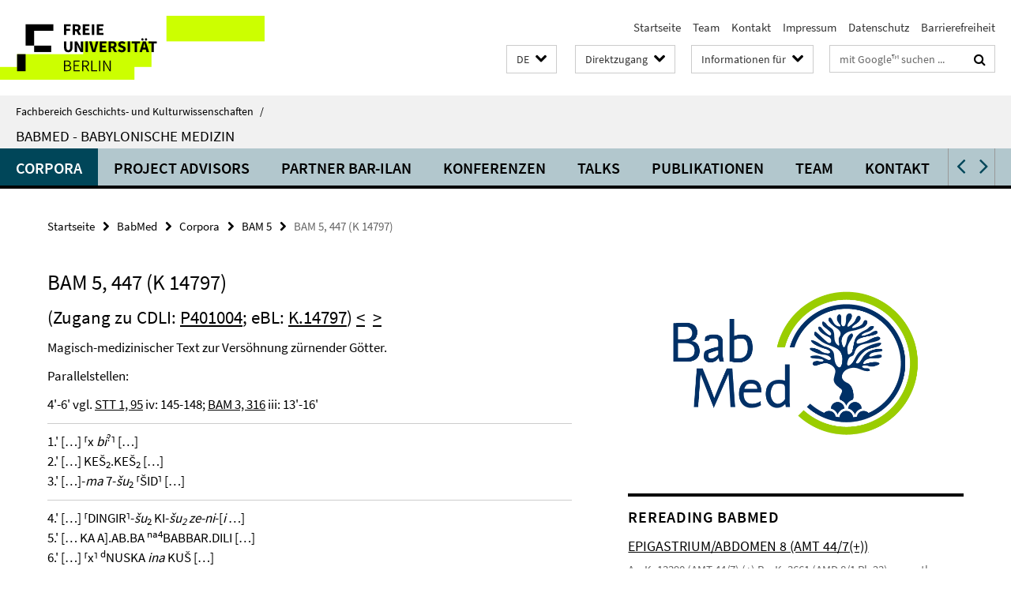

--- FILE ---
content_type: text/html; charset=utf-8
request_url: https://www.geschkult.fu-berlin.de/e/babmed/index.html?comp=navbar&irq=1&pm=0
body_size: 4096
content:
<!-- BEGIN Fragment default/26011920/navbar-wrapper/30452889/1760604229/?183634:1800 -->
<!-- BEGIN Fragment default/26011920/navbar/a65ca49d3fe2e3f2f77ec86a9975e53d053e14e1/?180634:86400 -->
<nav class="main-nav-container no-print nocontent" style="display: none;"><div class="container main-nav-container-inner"><div class="main-nav-scroll-buttons" style="display:none"><div id="main-nav-btn-scroll-left" role="button"><div class="fa fa-angle-left"></div></div><div id="main-nav-btn-scroll-right" role="button"><div class="fa fa-angle-right"></div></div></div><div class="main-nav-toggle"><span class="main-nav-toggle-text">Menü</span><span class="main-nav-toggle-icon"><span class="line"></span><span class="line"></span><span class="line"></span></span></div><ul class="main-nav level-1" id="fub-main-nav"><li class="main-nav-item level-1 has-children" data-index="0" data-menu-item-path="/e/babmed/Corpora" data-menu-shortened="0" id="main-nav-item-Corpora"><a class="main-nav-item-link level-1" href="/e/babmed/Corpora/index.html">Corpora</a><div class="icon-has-children"><div class="fa fa-angle-right"></div><div class="fa fa-angle-down"></div><div class="fa fa-angle-up"></div></div><div class="container main-nav-parent level-2" style="display:none"><a class="main-nav-item-link level-1" href="/e/babmed/Corpora/index.html"><span>Zur Übersichtsseite Corpora</span></a></div><ul class="main-nav level-2"><li class="main-nav-item level-2 " data-menu-item-path="/e/babmed/Corpora/AMT"><a class="main-nav-item-link level-2" href="/e/babmed/Corpora/AMT/index.html">AMT (Teil 1, Tf. 1-50)</a></li><li class="main-nav-item level-2 " data-menu-item-path="/e/babmed/Corpora/AMT-2"><a class="main-nav-item-link level-2" href="/e/babmed/Corpora/AMT-2/index.html">AMT (Teil 2, Tf. 51-107)</a></li><li class="main-nav-item level-2 " data-menu-item-path="/e/babmed/Corpora/BAM"><a class="main-nav-item-link level-2" href="/e/babmed/Corpora/BAM/index.html">BAM 1</a></li><li class="main-nav-item level-2 " data-menu-item-path="/e/babmed/Corpora/BAM-2"><a class="main-nav-item-link level-2" href="/e/babmed/Corpora/BAM-2/index.html">BAM 2</a></li><li class="main-nav-item level-2 " data-menu-item-path="/e/babmed/Corpora/BAM-3"><a class="main-nav-item-link level-2" href="/e/babmed/Corpora/BAM-3/index.html">BAM 3</a></li><li class="main-nav-item level-2 " data-menu-item-path="/e/babmed/Corpora/BAM-4"><a class="main-nav-item-link level-2" href="/e/babmed/Corpora/BAM-4/index.html">BAM 4</a></li><li class="main-nav-item level-2 " data-menu-item-path="/e/babmed/Corpora/BAM-5"><a class="main-nav-item-link level-2" href="/e/babmed/Corpora/BAM-5/index.html">BAM 5</a></li><li class="main-nav-item level-2 " data-menu-item-path="/e/babmed/Corpora/BAM-6"><a class="main-nav-item-link level-2" href="/e/babmed/Corpora/BAM-6/index.html">BAM 6</a></li><li class="main-nav-item level-2 " data-menu-item-path="/e/babmed/Corpora/Diverse"><a class="main-nav-item-link level-2" href="/e/babmed/Corpora/Diverse/index.html">Diverse</a></li><li class="main-nav-item level-2 " data-menu-item-path="/e/babmed/Corpora/Altbabylonisch"><a class="main-nav-item-link level-2" href="/e/babmed/Corpora/Altbabylonisch/index.html">Altbabylonische Medizin</a></li><li class="main-nav-item level-2 " data-menu-item-path="/e/babmed/Corpora/Mittelbabylonisch"><a class="main-nav-item-link level-2" href="/e/babmed/Corpora/Mittelbabylonisch/index.html">MA/MB Medizin</a></li><li class="main-nav-item level-2 " data-menu-item-path="/e/babmed/Corpora/1-Jahrtausend"><a class="main-nav-item-link level-2" href="/e/babmed/Corpora/1-Jahrtausend/index.html">Physiognomie</a></li><li class="main-nav-item level-2 has-children" data-menu-item-path="/e/babmed/Corpora/diagnostic_handbook"><a class="main-nav-item-link level-2" href="/e/babmed/Corpora/diagnostic_handbook/index.html">Diagnostisches Handbuch</a><div class="icon-has-children"><div class="fa fa-angle-right"></div><div class="fa fa-angle-down"></div><div class="fa fa-angle-up"></div></div><ul class="main-nav level-3"><li class="main-nav-item level-3 has-children" data-menu-item-path="/e/babmed/Corpora/diagnostic_handbook/Kapitel-1-_Wenn-der-Beschwoerer-zum-Haus-eines-Kranken-geht_"><a class="main-nav-item-link level-3" href="/e/babmed/Corpora/diagnostic_handbook/Kapitel-1-_Wenn-der-Beschwoerer-zum-Haus-eines-Kranken-geht_/index.html">Kapitel 1 &quot;Wenn der Beschwörer zum Haus eines Kranken geht&quot;</a><div class="icon-has-children"><div class="fa fa-angle-right"></div><div class="fa fa-angle-down"></div><div class="fa fa-angle-up"></div></div><ul class="main-nav level-4"><li class="main-nav-item level-4 " data-menu-item-path="/e/babmed/Corpora/diagnostic_handbook/Kapitel-1-_Wenn-der-Beschwoerer-zum-Haus-eines-Kranken-geht_/01-A-BM-38362"><a class="main-nav-item-link level-4" href="/e/babmed/Corpora/diagnostic_handbook/Kapitel-1-_Wenn-der-Beschwoerer-zum-Haus-eines-Kranken-geht_/01-A-BM-38362/index.html">1 A BM 38362</a></li><li class="main-nav-item level-4 " data-menu-item-path="/e/babmed/Corpora/diagnostic_handbook/Kapitel-1-_Wenn-der-Beschwoerer-zum-Haus-eines-Kranken-geht_/01-B-A_-3439"><a class="main-nav-item-link level-4" href="/e/babmed/Corpora/diagnostic_handbook/Kapitel-1-_Wenn-der-Beschwoerer-zum-Haus-eines-Kranken-geht_/01-B-A_-3439/index.html">1 B A. 3439</a></li><li class="main-nav-item level-4 " data-menu-item-path="/e/babmed/Corpora/diagnostic_handbook/Kapitel-1-_Wenn-der-Beschwoerer-zum-Haus-eines-Kranken-geht_/01-C-IM-77038"><a class="main-nav-item-link level-4" href="/e/babmed/Corpora/diagnostic_handbook/Kapitel-1-_Wenn-der-Beschwoerer-zum-Haus-eines-Kranken-geht_/01-C-IM-77038/index.html">1 C IM 77038</a></li><li class="main-nav-item level-4 " data-menu-item-path="/e/babmed/Corpora/diagnostic_handbook/Kapitel-1-_Wenn-der-Beschwoerer-zum-Haus-eines-Kranken-geht_/01-E-BM-54629_"><a class="main-nav-item-link level-4" href="/e/babmed/Corpora/diagnostic_handbook/Kapitel-1-_Wenn-der-Beschwoerer-zum-Haus-eines-Kranken-geht_/01-E-BM-54629_/index.html">1 E BM 54629+</a></li><li class="main-nav-item level-4 " data-menu-item-path="/e/babmed/Corpora/diagnostic_handbook/Kapitel-1-_Wenn-der-Beschwoerer-zum-Haus-eines-Kranken-geht_/01-F-BM-53683"><a class="main-nav-item-link level-4" href="/e/babmed/Corpora/diagnostic_handbook/Kapitel-1-_Wenn-der-Beschwoerer-zum-Haus-eines-Kranken-geht_/01-F-BM-53683/index.html">1 F BM 53683</a></li><li class="main-nav-item level-4 " data-menu-item-path="/e/babmed/Corpora/diagnostic_handbook/Kapitel-1-_Wenn-der-Beschwoerer-zum-Haus-eines-Kranken-geht_/01-G-VAT-14536"><a class="main-nav-item-link level-4" href="/e/babmed/Corpora/diagnostic_handbook/Kapitel-1-_Wenn-der-Beschwoerer-zum-Haus-eines-Kranken-geht_/01-G-VAT-14536/index.html">1 G VAT 14536</a></li><li class="main-nav-item level-4 " data-menu-item-path="/e/babmed/Corpora/diagnostic_handbook/Kapitel-1-_Wenn-der-Beschwoerer-zum-Haus-eines-Kranken-geht_/01-H-BM-50734"><a class="main-nav-item-link level-4" href="/e/babmed/Corpora/diagnostic_handbook/Kapitel-1-_Wenn-der-Beschwoerer-zum-Haus-eines-Kranken-geht_/01-H-BM-50734/index.html">1 H BM 50734</a></li><li class="main-nav-item level-4 " data-menu-item-path="/e/babmed/Corpora/diagnostic_handbook/Kapitel-1-_Wenn-der-Beschwoerer-zum-Haus-eines-Kranken-geht_/02-A-A_-3439"><a class="main-nav-item-link level-4" href="/e/babmed/Corpora/diagnostic_handbook/Kapitel-1-_Wenn-der-Beschwoerer-zum-Haus-eines-Kranken-geht_/02-A-A_-3439/index.html">2 A A. 3439</a></li><li class="main-nav-item level-4 " data-menu-item-path="/e/babmed/Corpora/diagnostic_handbook/Kapitel-1-_Wenn-der-Beschwoerer-zum-Haus-eines-Kranken-geht_/02-B-BM-76022"><a class="main-nav-item-link level-4" href="/e/babmed/Corpora/diagnostic_handbook/Kapitel-1-_Wenn-der-Beschwoerer-zum-Haus-eines-Kranken-geht_/02-B-BM-76022/index.html">2 B BM 76022</a></li><li class="main-nav-item level-4 " data-menu-item-path="/e/babmed/Corpora/diagnostic_handbook/Kapitel-1-_Wenn-der-Beschwoerer-zum-Haus-eines-Kranken-geht_/02-C-K_-12662_"><a class="main-nav-item-link level-4" href="/e/babmed/Corpora/diagnostic_handbook/Kapitel-1-_Wenn-der-Beschwoerer-zum-Haus-eines-Kranken-geht_/02-C-K_-12662_/index.html">2 C K. 12662+</a></li><li class="main-nav-item level-4 " data-menu-item-path="/e/babmed/Corpora/diagnostic_handbook/Kapitel-1-_Wenn-der-Beschwoerer-zum-Haus-eines-Kranken-geht_/02-D-BM-67330"><a class="main-nav-item-link level-4" href="/e/babmed/Corpora/diagnostic_handbook/Kapitel-1-_Wenn-der-Beschwoerer-zum-Haus-eines-Kranken-geht_/02-D-BM-67330/index.html">2 D BM 67330</a></li><li class="main-nav-item level-4 " data-menu-item-path="/e/babmed/Corpora/diagnostic_handbook/Kapitel-1-_Wenn-der-Beschwoerer-zum-Haus-eines-Kranken-geht_/02-E-BM-68460-_-BM-83011"><a class="main-nav-item-link level-4" href="/e/babmed/Corpora/diagnostic_handbook/Kapitel-1-_Wenn-der-Beschwoerer-zum-Haus-eines-Kranken-geht_/02-E-BM-68460-_-BM-83011/index.html">2 E BM 68460+</a></li><li class="main-nav-item level-4 " data-menu-item-path="/e/babmed/Corpora/diagnostic_handbook/Kapitel-1-_Wenn-der-Beschwoerer-zum-Haus-eines-Kranken-geht_/02-F-BM-54629___"><a class="main-nav-item-link level-4" href="/e/babmed/Corpora/diagnostic_handbook/Kapitel-1-_Wenn-der-Beschwoerer-zum-Haus-eines-Kranken-geht_/02-F-BM-54629___/index.html">2 F BM 54629(+)</a></li><li class="main-nav-item level-4 " data-menu-item-path="/e/babmed/Corpora/diagnostic_handbook/Kapitel-1-_Wenn-der-Beschwoerer-zum-Haus-eines-Kranken-geht_/02-G-BM-50734"><a class="main-nav-item-link level-4" href="/e/babmed/Corpora/diagnostic_handbook/Kapitel-1-_Wenn-der-Beschwoerer-zum-Haus-eines-Kranken-geht_/02-G-BM-50734/index.html">2 G BM 50734</a></li><li class="main-nav-item level-4 " data-menu-item-path="/e/babmed/Corpora/diagnostic_handbook/Kapitel-1-_Wenn-der-Beschwoerer-zum-Haus-eines-Kranken-geht_/02-H-VAT-14560"><a class="main-nav-item-link level-4" href="/e/babmed/Corpora/diagnostic_handbook/Kapitel-1-_Wenn-der-Beschwoerer-zum-Haus-eines-Kranken-geht_/02-H-VAT-14560/index.html">2 H VAT 14560</a></li><li class="main-nav-item level-4 " data-menu-item-path="/e/babmed/Corpora/diagnostic_handbook/Kapitel-1-_Wenn-der-Beschwoerer-zum-Haus-eines-Kranken-geht_/02-I-BM-53683"><a class="main-nav-item-link level-4" href="/e/babmed/Corpora/diagnostic_handbook/Kapitel-1-_Wenn-der-Beschwoerer-zum-Haus-eines-Kranken-geht_/02-I-BM-53683/index.html">2 I BM 53683</a></li><li class="main-nav-item level-4 " data-menu-item-path="/e/babmed/Corpora/diagnostic_handbook/Kapitel-1-_Wenn-der-Beschwoerer-zum-Haus-eines-Kranken-geht_/02-J-VAT-14559"><a class="main-nav-item-link level-4" href="/e/babmed/Corpora/diagnostic_handbook/Kapitel-1-_Wenn-der-Beschwoerer-zum-Haus-eines-Kranken-geht_/02-J-VAT-14559/index.html">2 J VAT 14559</a></li></ul></li><li class="main-nav-item level-3 has-children" data-menu-item-path="/e/babmed/Corpora/diagnostic_handbook/Kapitel-3-_Wenn-er-einen-Tag-lang-krank-ist-und-____-_und-Eintraege__-welche-__besonders_-negativ_-_sind_-_Tfl_-15-25_"><a class="main-nav-item-link level-3" href="/e/babmed/Corpora/diagnostic_handbook/Kapitel-3-_Wenn-er-einen-Tag-lang-krank-ist-und-____-_und-Eintraege__-welche-__besonders_-negativ_-_sind_-_Tfl_-15-25_/index.html">Kapitel 3 &quot;Wenn er einen Tag lang krank ist und ...&quot; (und Einträge), welche &#39;(besonders) negativ&#39; (sind) (Tfl. 15-25)</a><div class="icon-has-children"><div class="fa fa-angle-right"></div><div class="fa fa-angle-down"></div><div class="fa fa-angle-up"></div></div><ul class="main-nav level-4"><li class="main-nav-item level-4 " data-menu-item-path="/e/babmed/Corpora/diagnostic_handbook/Kapitel-3-_Wenn-er-einen-Tag-lang-krank-ist-und-____-_und-Eintraege__-welche-__besonders_-negativ_-_sind_-_Tfl_-15-25_/15-A-K_-12639"><a class="main-nav-item-link level-4" href="/e/babmed/Corpora/diagnostic_handbook/Kapitel-3-_Wenn-er-einen-Tag-lang-krank-ist-und-____-_und-Eintraege__-welche-__besonders_-negativ_-_sind_-_Tfl_-15-25_/15-A-K_-12639/index.html">15 A K. 12639</a></li><li class="main-nav-item level-4 " data-menu-item-path="/e/babmed/Corpora/diagnostic_handbook/Kapitel-3-_Wenn-er-einen-Tag-lang-krank-ist-und-____-_und-Eintraege__-welche-__besonders_-negativ_-_sind_-_Tfl_-15-25_/15-C-K_-12371"><a class="main-nav-item-link level-4" href="/e/babmed/Corpora/diagnostic_handbook/Kapitel-3-_Wenn-er-einen-Tag-lang-krank-ist-und-____-_und-Eintraege__-welche-__besonders_-negativ_-_sind_-_Tfl_-15-25_/15-C-K_-12371/index.html">15 C K. 12371</a></li><li class="main-nav-item level-4 " data-menu-item-path="/e/babmed/Corpora/diagnostic_handbook/Kapitel-3-_Wenn-er-einen-Tag-lang-krank-ist-und-____-_und-Eintraege__-welche-__besonders_-negativ_-_sind_-_Tfl_-15-25_/15-D-VAT-14566"><a class="main-nav-item-link level-4" href="/e/babmed/Corpora/diagnostic_handbook/Kapitel-3-_Wenn-er-einen-Tag-lang-krank-ist-und-____-_und-Eintraege__-welche-__besonders_-negativ_-_sind_-_Tfl_-15-25_/15-D-VAT-14566/index.html">15 D VAT 14566</a></li><li class="main-nav-item level-4 " data-menu-item-path="/e/babmed/Corpora/diagnostic_handbook/Kapitel-3-_Wenn-er-einen-Tag-lang-krank-ist-und-____-_und-Eintraege__-welche-__besonders_-negativ_-_sind_-_Tfl_-15-25_/15-E-VAT-14565"><a class="main-nav-item-link level-4" href="/e/babmed/Corpora/diagnostic_handbook/Kapitel-3-_Wenn-er-einen-Tag-lang-krank-ist-und-____-_und-Eintraege__-welche-__besonders_-negativ_-_sind_-_Tfl_-15-25_/15-E-VAT-14565/index.html">15 E VAT 14565</a></li><li class="main-nav-item level-4 " data-menu-item-path="/e/babmed/Corpora/diagnostic_handbook/Kapitel-3-_Wenn-er-einen-Tag-lang-krank-ist-und-____-_und-Eintraege__-welche-__besonders_-negativ_-_sind_-_Tfl_-15-25_/15-F-K_-8161_"><a class="main-nav-item-link level-4" href="/e/babmed/Corpora/diagnostic_handbook/Kapitel-3-_Wenn-er-einen-Tag-lang-krank-ist-und-____-_und-Eintraege__-welche-__besonders_-negativ_-_sind_-_Tfl_-15-25_/15-F-K_-8161_/index.html">15 F K. 8161 (+) Sm. 1059</a></li><li class="main-nav-item level-4 " data-menu-item-path="/e/babmed/Corpora/diagnostic_handbook/Kapitel-3-_Wenn-er-einen-Tag-lang-krank-ist-und-____-_und-Eintraege__-welche-__besonders_-negativ_-_sind_-_Tfl_-15-25_/16-A-W_-22307_5"><a class="main-nav-item-link level-4" href="/e/babmed/Corpora/diagnostic_handbook/Kapitel-3-_Wenn-er-einen-Tag-lang-krank-ist-und-____-_und-Eintraege__-welche-__besonders_-negativ_-_sind_-_Tfl_-15-25_/16-A-W_-22307_5/index.html">16 A W. 22307,5</a></li><li class="main-nav-item level-4 " data-menu-item-path="/e/babmed/Corpora/diagnostic_handbook/Kapitel-3-_Wenn-er-einen-Tag-lang-krank-ist-und-____-_und-Eintraege__-welche-__besonders_-negativ_-_sind_-_Tfl_-15-25_/16-B-W_-22651"><a class="main-nav-item-link level-4" href="/e/babmed/Corpora/diagnostic_handbook/Kapitel-3-_Wenn-er-einen-Tag-lang-krank-ist-und-____-_und-Eintraege__-welche-__besonders_-negativ_-_sind_-_Tfl_-15-25_/16-B-W_-22651/index.html">16 B W. 22651</a></li><li class="main-nav-item level-4 " data-menu-item-path="/e/babmed/Corpora/diagnostic_handbook/Kapitel-3-_Wenn-er-einen-Tag-lang-krank-ist-und-____-_und-Eintraege__-welche-__besonders_-negativ_-_sind_-_Tfl_-15-25_/16-C-W_-17360d"><a class="main-nav-item-link level-4" href="/e/babmed/Corpora/diagnostic_handbook/Kapitel-3-_Wenn-er-einen-Tag-lang-krank-ist-und-____-_und-Eintraege__-welche-__besonders_-negativ_-_sind_-_Tfl_-15-25_/16-C-W_-17360d/index.html">16 C W. 17360d</a></li><li class="main-nav-item level-4 " data-menu-item-path="/e/babmed/Corpora/diagnostic_handbook/Kapitel-3-_Wenn-er-einen-Tag-lang-krank-ist-und-____-_und-Eintraege__-welche-__besonders_-negativ_-_sind_-_Tfl_-15-25_/16-D-LKU-68a"><a class="main-nav-item-link level-4" href="/e/babmed/Corpora/diagnostic_handbook/Kapitel-3-_Wenn-er-einen-Tag-lang-krank-ist-und-____-_und-Eintraege__-welche-__besonders_-negativ_-_sind_-_Tfl_-15-25_/16-D-LKU-68a/index.html">16 D LKU 68a</a></li><li class="main-nav-item level-4 " data-menu-item-path="/e/babmed/Corpora/diagnostic_handbook/Kapitel-3-_Wenn-er-einen-Tag-lang-krank-ist-und-____-_und-Eintraege__-welche-__besonders_-negativ_-_sind_-_Tfl_-15-25_/16-E-W_-17360t"><a class="main-nav-item-link level-4" href="/e/babmed/Corpora/diagnostic_handbook/Kapitel-3-_Wenn-er-einen-Tag-lang-krank-ist-und-____-_und-Eintraege__-welche-__besonders_-negativ_-_sind_-_Tfl_-15-25_/16-E-W_-17360t/index.html">16 E W. 17360t</a></li><li class="main-nav-item level-4 " data-menu-item-path="/e/babmed/Corpora/diagnostic_handbook/Kapitel-3-_Wenn-er-einen-Tag-lang-krank-ist-und-____-_und-Eintraege__-welche-__besonders_-negativ_-_sind_-_Tfl_-15-25_/16-G-EHE-110"><a class="main-nav-item-link level-4" href="/e/babmed/Corpora/diagnostic_handbook/Kapitel-3-_Wenn-er-einen-Tag-lang-krank-ist-und-____-_und-Eintraege__-welche-__besonders_-negativ_-_sind_-_Tfl_-15-25_/16-G-EHE-110/index.html">16 G EHE 110</a></li><li class="main-nav-item level-4 " data-menu-item-path="/e/babmed/Corpora/diagnostic_handbook/Kapitel-3-_Wenn-er-einen-Tag-lang-krank-ist-und-____-_und-Eintraege__-welche-__besonders_-negativ_-_sind_-_Tfl_-15-25_/16-H-LKU-68b"><a class="main-nav-item-link level-4" href="/e/babmed/Corpora/diagnostic_handbook/Kapitel-3-_Wenn-er-einen-Tag-lang-krank-ist-und-____-_und-Eintraege__-welche-__besonders_-negativ_-_sind_-_Tfl_-15-25_/16-H-LKU-68b/index.html">16 H LKU 68b</a></li><li class="main-nav-item level-4 " data-menu-item-path="/e/babmed/Corpora/diagnostic_handbook/Kapitel-3-_Wenn-er-einen-Tag-lang-krank-ist-und-____-_und-Eintraege__-welche-__besonders_-negativ_-_sind_-_Tfl_-15-25_/16-I-LKU-68c"><a class="main-nav-item-link level-4" href="/e/babmed/Corpora/diagnostic_handbook/Kapitel-3-_Wenn-er-einen-Tag-lang-krank-ist-und-____-_und-Eintraege__-welche-__besonders_-negativ_-_sind_-_Tfl_-15-25_/16-I-LKU-68c/index.html">16 I LKU 68c</a></li><li class="main-nav-item level-4 " data-menu-item-path="/e/babmed/Corpora/diagnostic_handbook/Kapitel-3-_Wenn-er-einen-Tag-lang-krank-ist-und-____-_und-Eintraege__-welche-__besonders_-negativ_-_sind_-_Tfl_-15-25_/17-A-A_-3437"><a class="main-nav-item-link level-4" href="/e/babmed/Corpora/diagnostic_handbook/Kapitel-3-_Wenn-er-einen-Tag-lang-krank-ist-und-____-_und-Eintraege__-welche-__besonders_-negativ_-_sind_-_Tfl_-15-25_/17-A-A_-3437/index.html">17 A A. 3437</a></li><li class="main-nav-item level-4 " data-menu-item-path="/e/babmed/Corpora/diagnostic_handbook/Kapitel-3-_Wenn-er-einen-Tag-lang-krank-ist-und-____-_und-Eintraege__-welche-__besonders_-negativ_-_sind_-_Tfl_-15-25_/17-B-K_-3962-_-K_-12420"><a class="main-nav-item-link level-4" href="/e/babmed/Corpora/diagnostic_handbook/Kapitel-3-_Wenn-er-einen-Tag-lang-krank-ist-und-____-_und-Eintraege__-welche-__besonders_-negativ_-_sind_-_Tfl_-15-25_/17-B-K_-3962-_-K_-12420/index.html">17 B K. 3962 + K. 12420</a></li><li class="main-nav-item level-4 " data-menu-item-path="/e/babmed/Corpora/diagnostic_handbook/Kapitel-3-_Wenn-er-einen-Tag-lang-krank-ist-und-____-_und-Eintraege__-welche-__besonders_-negativ_-_sind_-_Tfl_-15-25_/17-C-K_-12624"><a class="main-nav-item-link level-4" href="/e/babmed/Corpora/diagnostic_handbook/Kapitel-3-_Wenn-er-einen-Tag-lang-krank-ist-und-____-_und-Eintraege__-welche-__besonders_-negativ_-_sind_-_Tfl_-15-25_/17-C-K_-12624/index.html">17 C K. 12624</a></li><li class="main-nav-item level-4 " data-menu-item-path="/e/babmed/Corpora/diagnostic_handbook/Kapitel-3-_Wenn-er-einen-Tag-lang-krank-ist-und-____-_und-Eintraege__-welche-__besonders_-negativ_-_sind_-_Tfl_-15-25_/17-D-LKU-66"><a class="main-nav-item-link level-4" href="/e/babmed/Corpora/diagnostic_handbook/Kapitel-3-_Wenn-er-einen-Tag-lang-krank-ist-und-____-_und-Eintraege__-welche-__besonders_-negativ_-_sind_-_Tfl_-15-25_/17-D-LKU-66/index.html">17 D LKU 66</a></li><li class="main-nav-item level-4 " data-menu-item-path="/e/babmed/Corpora/diagnostic_handbook/Kapitel-3-_Wenn-er-einen-Tag-lang-krank-ist-und-____-_und-Eintraege__-welche-__besonders_-negativ_-_sind_-_Tfl_-15-25_/17-E-K_-3706_"><a class="main-nav-item-link level-4" href="/e/babmed/Corpora/diagnostic_handbook/Kapitel-3-_Wenn-er-einen-Tag-lang-krank-ist-und-____-_und-Eintraege__-welche-__besonders_-negativ_-_sind_-_Tfl_-15-25_/17-E-K_-3706_/index.html">17 E K. 3706+</a></li><li class="main-nav-item level-4 " data-menu-item-path="/e/babmed/Corpora/diagnostic_handbook/Kapitel-3-_Wenn-er-einen-Tag-lang-krank-ist-und-____-_und-Eintraege__-welche-__besonders_-negativ_-_sind_-_Tfl_-15-25_/17-F-LKU-67"><a class="main-nav-item-link level-4" href="/e/babmed/Corpora/diagnostic_handbook/Kapitel-3-_Wenn-er-einen-Tag-lang-krank-ist-und-____-_und-Eintraege__-welche-__besonders_-negativ_-_sind_-_Tfl_-15-25_/17-F-LKU-67/index.html">17 F LKU 67</a></li><li class="main-nav-item level-4 " data-menu-item-path="/e/babmed/Corpora/diagnostic_handbook/Kapitel-3-_Wenn-er-einen-Tag-lang-krank-ist-und-____-_und-Eintraege__-welche-__besonders_-negativ_-_sind_-_Tfl_-15-25_/17-G-W_-17360y"><a class="main-nav-item-link level-4" href="/e/babmed/Corpora/diagnostic_handbook/Kapitel-3-_Wenn-er-einen-Tag-lang-krank-ist-und-____-_und-Eintraege__-welche-__besonders_-negativ_-_sind_-_Tfl_-15-25_/17-G-W_-17360y/index.html">17 G W. 17360y</a></li><li class="main-nav-item level-4 " data-menu-item-path="/e/babmed/Corpora/diagnostic_handbook/Kapitel-3-_Wenn-er-einen-Tag-lang-krank-ist-und-____-_und-Eintraege__-welche-__besonders_-negativ_-_sind_-_Tfl_-15-25_/17-H-VAT-14562"><a class="main-nav-item-link level-4" href="/e/babmed/Corpora/diagnostic_handbook/Kapitel-3-_Wenn-er-einen-Tag-lang-krank-ist-und-____-_und-Eintraege__-welche-__besonders_-negativ_-_sind_-_Tfl_-15-25_/17-H-VAT-14562/index.html">17 H VAT 14562</a></li><li class="main-nav-item level-4 " data-menu-item-path="/e/babmed/Corpora/diagnostic_handbook/Kapitel-3-_Wenn-er-einen-Tag-lang-krank-ist-und-____-_und-Eintraege__-welche-__besonders_-negativ_-_sind_-_Tfl_-15-25_/18-A-K_-2536_"><a class="main-nav-item-link level-4" href="/e/babmed/Corpora/diagnostic_handbook/Kapitel-3-_Wenn-er-einen-Tag-lang-krank-ist-und-____-_und-Eintraege__-welche-__besonders_-negativ_-_sind_-_Tfl_-15-25_/18-A-K_-2536_/index.html">18 A K. 2536+</a></li><li class="main-nav-item level-4 " data-menu-item-path="/e/babmed/Corpora/diagnostic_handbook/Kapitel-3-_Wenn-er-einen-Tag-lang-krank-ist-und-____-_und-Eintraege__-welche-__besonders_-negativ_-_sind_-_Tfl_-15-25_/19_20-A-VAT-14555-_-W_-17360l-_-W_17360z"><a class="main-nav-item-link level-4" href="/e/babmed/Corpora/diagnostic_handbook/Kapitel-3-_Wenn-er-einen-Tag-lang-krank-ist-und-____-_und-Eintraege__-welche-__besonders_-negativ_-_sind_-_Tfl_-15-25_/19_20-A-VAT-14555-_-W_-17360l-_-W_17360z/index.html">19/20 A VAT 14555 + W. 17360l + W.17360z</a></li><li class="main-nav-item level-4 " data-menu-item-path="/e/babmed/Corpora/diagnostic_handbook/Kapitel-3-_Wenn-er-einen-Tag-lang-krank-ist-und-____-_und-Eintraege__-welche-__besonders_-negativ_-_sind_-_Tfl_-15-25_/19_20-B-K_-6422-_-K_-9455"><a class="main-nav-item-link level-4" href="/e/babmed/Corpora/diagnostic_handbook/Kapitel-3-_Wenn-er-einen-Tag-lang-krank-ist-und-____-_und-Eintraege__-welche-__besonders_-negativ_-_sind_-_Tfl_-15-25_/19_20-B-K_-6422-_-K_-9455/index.html">19/20 B K. 6422 + K. 9455</a></li><li class="main-nav-item level-4 " data-menu-item-path="/e/babmed/Corpora/diagnostic_handbook/Kapitel-3-_Wenn-er-einen-Tag-lang-krank-ist-und-____-_und-Eintraege__-welche-__besonders_-negativ_-_sind_-_Tfl_-15-25_/19_20-C-K_-5860-_-K_-6717"><a class="main-nav-item-link level-4" href="/e/babmed/Corpora/diagnostic_handbook/Kapitel-3-_Wenn-er-einen-Tag-lang-krank-ist-und-____-_und-Eintraege__-welche-__besonders_-negativ_-_sind_-_Tfl_-15-25_/19_20-C-K_-5860-_-K_-6717/index.html">19/20 C K. 5860 + K. 6717</a></li><li class="main-nav-item level-4 " data-menu-item-path="/e/babmed/Corpora/diagnostic_handbook/Kapitel-3-_Wenn-er-einen-Tag-lang-krank-ist-und-____-_und-Eintraege__-welche-__besonders_-negativ_-_sind_-_Tfl_-15-25_/19_20-D-K_-7009-_-BM-30011"><a class="main-nav-item-link level-4" href="/e/babmed/Corpora/diagnostic_handbook/Kapitel-3-_Wenn-er-einen-Tag-lang-krank-ist-und-____-_und-Eintraege__-welche-__besonders_-negativ_-_sind_-_Tfl_-15-25_/19_20-D-K_-7009-_-BM-30011/index.html">19/20 D K. 7009 + BM 30011</a></li><li class="main-nav-item level-4 " data-menu-item-path="/e/babmed/Corpora/diagnostic_handbook/Kapitel-3-_Wenn-er-einen-Tag-lang-krank-ist-und-____-_und-Eintraege__-welche-__besonders_-negativ_-_sind_-_Tfl_-15-25_/19_20-E-K_-2274-_-K_-6284-_-K_-7940-_-K_-9134-_-K_-11780"><a class="main-nav-item-link level-4" href="/e/babmed/Corpora/diagnostic_handbook/Kapitel-3-_Wenn-er-einen-Tag-lang-krank-ist-und-____-_und-Eintraege__-welche-__besonders_-negativ_-_sind_-_Tfl_-15-25_/19_20-E-K_-2274-_-K_-6284-_-K_-7940-_-K_-9134-_-K_-11780/index.html">19/20 E K. 2274 + K. 6284 + K. 7940 + K. 9134 + K. 11780</a></li><li class="main-nav-item level-4 " data-menu-item-path="/e/babmed/Corpora/diagnostic_handbook/Kapitel-3-_Wenn-er-einen-Tag-lang-krank-ist-und-____-_und-Eintraege__-welche-__besonders_-negativ_-_sind_-_Tfl_-15-25_/19_20-F-W_-17360v"><a class="main-nav-item-link level-4" href="/e/babmed/Corpora/diagnostic_handbook/Kapitel-3-_Wenn-er-einen-Tag-lang-krank-ist-und-____-_und-Eintraege__-welche-__besonders_-negativ_-_sind_-_Tfl_-15-25_/19_20-F-W_-17360v/index.html">19/20 F W. 17360v</a></li><li class="main-nav-item level-4 " data-menu-item-path="/e/babmed/Corpora/diagnostic_handbook/Kapitel-3-_Wenn-er-einen-Tag-lang-krank-ist-und-____-_und-Eintraege__-welche-__besonders_-negativ_-_sind_-_Tfl_-15-25_/19_20-G-VAT-14556"><a class="main-nav-item-link level-4" href="/e/babmed/Corpora/diagnostic_handbook/Kapitel-3-_Wenn-er-einen-Tag-lang-krank-ist-und-____-_und-Eintraege__-welche-__besonders_-negativ_-_sind_-_Tfl_-15-25_/19_20-G-VAT-14556/index.html">19/20 G VAT 14556</a></li><li class="main-nav-item level-4 " data-menu-item-path="/e/babmed/Corpora/diagnostic_handbook/Kapitel-3-_Wenn-er-einen-Tag-lang-krank-ist-und-____-_und-Eintraege__-welche-__besonders_-negativ_-_sind_-_Tfl_-15-25_/21-A-LKU-78"><a class="main-nav-item-link level-4" href="/e/babmed/Corpora/diagnostic_handbook/Kapitel-3-_Wenn-er-einen-Tag-lang-krank-ist-und-____-_und-Eintraege__-welche-__besonders_-negativ_-_sind_-_Tfl_-15-25_/21-A-LKU-78/index.html">21 A LKU 78</a></li><li class="main-nav-item level-4 " data-menu-item-path="/e/babmed/Corpora/diagnostic_handbook/Kapitel-3-_Wenn-er-einen-Tag-lang-krank-ist-und-____-_und-Eintraege__-welche-__besonders_-negativ_-_sind_-_Tfl_-15-25_/22-A-AO-6678"><a class="main-nav-item-link level-4" href="/e/babmed/Corpora/diagnostic_handbook/Kapitel-3-_Wenn-er-einen-Tag-lang-krank-ist-und-____-_und-Eintraege__-welche-__besonders_-negativ_-_sind_-_Tfl_-15-25_/22-A-AO-6678/index.html">22 A AO 6678</a></li><li class="main-nav-item level-4 " data-menu-item-path="/e/babmed/Corpora/diagnostic_handbook/Kapitel-3-_Wenn-er-einen-Tag-lang-krank-ist-und-____-_und-Eintraege__-welche-__besonders_-negativ_-_sind_-_Tfl_-15-25_/22-B-K_-2603"><a class="main-nav-item-link level-4" href="/e/babmed/Corpora/diagnostic_handbook/Kapitel-3-_Wenn-er-einen-Tag-lang-krank-ist-und-____-_und-Eintraege__-welche-__besonders_-negativ_-_sind_-_Tfl_-15-25_/22-B-K_-2603/index.html">22 B K. 2603</a></li><li class="main-nav-item level-4 " data-menu-item-path="/e/babmed/Corpora/diagnostic_handbook/Kapitel-3-_Wenn-er-einen-Tag-lang-krank-ist-und-____-_und-Eintraege__-welche-__besonders_-negativ_-_sind_-_Tfl_-15-25_/22-C-K_-2203_"><a class="main-nav-item-link level-4" href="/e/babmed/Corpora/diagnostic_handbook/Kapitel-3-_Wenn-er-einen-Tag-lang-krank-ist-und-____-_und-Eintraege__-welche-__besonders_-negativ_-_sind_-_Tfl_-15-25_/22-C-K_-2203_/index.html">22 C K. 2203+</a></li><li class="main-nav-item level-4 " data-menu-item-path="/e/babmed/Corpora/diagnostic_handbook/Kapitel-3-_Wenn-er-einen-Tag-lang-krank-ist-und-____-_und-Eintraege__-welche-__besonders_-negativ_-_sind_-_Tfl_-15-25_/22-D-BM-68023-_-BM-68040"><a class="main-nav-item-link level-4" href="/e/babmed/Corpora/diagnostic_handbook/Kapitel-3-_Wenn-er-einen-Tag-lang-krank-ist-und-____-_und-Eintraege__-welche-__besonders_-negativ_-_sind_-_Tfl_-15-25_/22-D-BM-68023-_-BM-68040/index.html">22 D BM 68023 + BM 68040</a></li><li class="main-nav-item level-4 " data-menu-item-path="/e/babmed/Corpora/diagnostic_handbook/Kapitel-3-_Wenn-er-einen-Tag-lang-krank-ist-und-____-_und-Eintraege__-welche-__besonders_-negativ_-_sind_-_Tfl_-15-25_/22-E-K_-3700_"><a class="main-nav-item-link level-4" href="/e/babmed/Corpora/diagnostic_handbook/Kapitel-3-_Wenn-er-einen-Tag-lang-krank-ist-und-____-_und-Eintraege__-welche-__besonders_-negativ_-_sind_-_Tfl_-15-25_/22-E-K_-3700_/index.html">22 E K. 3700+</a></li><li class="main-nav-item level-4 " data-menu-item-path="/e/babmed/Corpora/diagnostic_handbook/Kapitel-3-_Wenn-er-einen-Tag-lang-krank-ist-und-____-_und-Eintraege__-welche-__besonders_-negativ_-_sind_-_Tfl_-15-25_/23-A-VAT-14539"><a class="main-nav-item-link level-4" href="/e/babmed/Corpora/diagnostic_handbook/Kapitel-3-_Wenn-er-einen-Tag-lang-krank-ist-und-____-_und-Eintraege__-welche-__besonders_-negativ_-_sind_-_Tfl_-15-25_/23-A-VAT-14539/index.html">23 A VAT 14539</a></li><li class="main-nav-item level-4 " data-menu-item-path="/e/babmed/Corpora/diagnostic_handbook/Kapitel-3-_Wenn-er-einen-Tag-lang-krank-ist-und-____-_und-Eintraege__-welche-__besonders_-negativ_-_sind_-_Tfl_-15-25_/23-B-BM-40363"><a class="main-nav-item-link level-4" href="/e/babmed/Corpora/diagnostic_handbook/Kapitel-3-_Wenn-er-einen-Tag-lang-krank-ist-und-____-_und-Eintraege__-welche-__besonders_-negativ_-_sind_-_Tfl_-15-25_/23-B-BM-40363/index.html">23 B BM 40363</a></li><li class="main-nav-item level-4 " data-menu-item-path="/e/babmed/Corpora/diagnostic_handbook/Kapitel-3-_Wenn-er-einen-Tag-lang-krank-ist-und-____-_und-Eintraege__-welche-__besonders_-negativ_-_sind_-_Tfl_-15-25_/23-C-BM-35859"><a class="main-nav-item-link level-4" href="/e/babmed/Corpora/diagnostic_handbook/Kapitel-3-_Wenn-er-einen-Tag-lang-krank-ist-und-____-_und-Eintraege__-welche-__besonders_-negativ_-_sind_-_Tfl_-15-25_/23-C-BM-35859/index.html">23 C BM 35859</a></li><li class="main-nav-item level-4 " data-menu-item-path="/e/babmed/Corpora/diagnostic_handbook/Kapitel-3-_Wenn-er-einen-Tag-lang-krank-ist-und-____-_und-Eintraege__-welche-__besonders_-negativ_-_sind_-_Tfl_-15-25_/15-B-A_-3440"><a class="main-nav-item-link level-4" href="/e/babmed/Corpora/diagnostic_handbook/Kapitel-3-_Wenn-er-einen-Tag-lang-krank-ist-und-____-_und-Eintraege__-welche-__besonders_-negativ_-_sind_-_Tfl_-15-25_/15-B-A_-3440/index.html">B A. 3440</a></li></ul></li><li class="main-nav-item level-3 has-children" data-menu-item-path="/e/babmed/Corpora/diagnostic_handbook/Kapitel-4-_Wenn-_Fallen_-ihn-befaellt_"><a class="main-nav-item-link level-3" href="/e/babmed/Corpora/diagnostic_handbook/Kapitel-4-_Wenn-_Fallen_-ihn-befaellt_/index.html">Kapitel 4 &quot;Wenn &#39;Fallen&#39; ihn befällt&quot;</a><div class="icon-has-children"><div class="fa fa-angle-right"></div><div class="fa fa-angle-down"></div><div class="fa fa-angle-up"></div></div><ul class="main-nav level-4"><li class="main-nav-item level-4 " data-menu-item-path="/e/babmed/Corpora/diagnostic_handbook/Kapitel-4-_Wenn-_Fallen_-ihn-befaellt_/26-A-STT-91-_A_-_-STT-287-_A2_"><a class="main-nav-item-link level-4" href="/e/babmed/Corpora/diagnostic_handbook/Kapitel-4-_Wenn-_Fallen_-ihn-befaellt_/26-A-STT-91-_A_-_-STT-287-_A2_/index.html">26 A STT 91 (A) + STT 287 (A2)</a></li><li class="main-nav-item level-4 " data-menu-item-path="/e/babmed/Corpora/diagnostic_handbook/Kapitel-4-_Wenn-_Fallen_-ihn-befaellt_/26-B-BM-47753"><a class="main-nav-item-link level-4" href="/e/babmed/Corpora/diagnostic_handbook/Kapitel-4-_Wenn-_Fallen_-ihn-befaellt_/26-B-BM-47753/index.html">26 B BM 47753</a></li><li class="main-nav-item level-4 " data-menu-item-path="/e/babmed/Corpora/diagnostic_handbook/Kapitel-4-_Wenn-_Fallen_-ihn-befaellt_/27-A-AO-6680"><a class="main-nav-item-link level-4" href="/e/babmed/Corpora/diagnostic_handbook/Kapitel-4-_Wenn-_Fallen_-ihn-befaellt_/27-A-AO-6680/index.html">27 A AO 6680</a></li><li class="main-nav-item level-4 " data-menu-item-path="/e/babmed/Corpora/diagnostic_handbook/Kapitel-4-_Wenn-_Fallen_-ihn-befaellt_/27-B-A_-3441"><a class="main-nav-item-link level-4" href="/e/babmed/Corpora/diagnostic_handbook/Kapitel-4-_Wenn-_Fallen_-ihn-befaellt_/27-B-A_-3441/index.html">27 B A. 3441</a></li><li class="main-nav-item level-4 " data-menu-item-path="/e/babmed/Corpora/diagnostic_handbook/Kapitel-4-_Wenn-_Fallen_-ihn-befaellt_/27-C-W_-22743_1"><a class="main-nav-item-link level-4" href="/e/babmed/Corpora/diagnostic_handbook/Kapitel-4-_Wenn-_Fallen_-ihn-befaellt_/27-C-W_-22743_1/index.html">27 C W. 22743/1</a></li><li class="main-nav-item level-4 " data-menu-item-path="/e/babmed/Corpora/diagnostic_handbook/Kapitel-4-_Wenn-_Fallen_-ihn-befaellt_/28-A-AO-6680"><a class="main-nav-item-link level-4" href="/e/babmed/Corpora/diagnostic_handbook/Kapitel-4-_Wenn-_Fallen_-ihn-befaellt_/28-A-AO-6680/index.html">28 A AO 6680</a></li><li class="main-nav-item level-4 " data-menu-item-path="/e/babmed/Corpora/diagnostic_handbook/Kapitel-4-_Wenn-_Fallen_-ihn-befaellt_/28-B-A_-3441"><a class="main-nav-item-link level-4" href="/e/babmed/Corpora/diagnostic_handbook/Kapitel-4-_Wenn-_Fallen_-ihn-befaellt_/28-B-A_-3441/index.html">28 B A. 3441</a></li><li class="main-nav-item level-4 " data-menu-item-path="/e/babmed/Corpora/diagnostic_handbook/Kapitel-4-_Wenn-_Fallen_-ihn-befaellt_/28-C-W_-22743_1"><a class="main-nav-item-link level-4" href="/e/babmed/Corpora/diagnostic_handbook/Kapitel-4-_Wenn-_Fallen_-ihn-befaellt_/28-C-W_-22743_1/index.html">28 C W. 22743/1</a></li><li class="main-nav-item level-4 " data-menu-item-path="/e/babmed/Corpora/diagnostic_handbook/Kapitel-4-_Wenn-_Fallen_-ihn-befaellt_/28-D-ND-4405_58"><a class="main-nav-item-link level-4" href="/e/babmed/Corpora/diagnostic_handbook/Kapitel-4-_Wenn-_Fallen_-ihn-befaellt_/28-D-ND-4405_58/index.html">28 D ND 4405/58</a></li><li class="main-nav-item level-4 " data-menu-item-path="/e/babmed/Corpora/diagnostic_handbook/Kapitel-4-_Wenn-_Fallen_-ihn-befaellt_/29-A-BM-42310_"><a class="main-nav-item-link level-4" href="/e/babmed/Corpora/diagnostic_handbook/Kapitel-4-_Wenn-_Fallen_-ihn-befaellt_/29-A-BM-42310_/index.html">29 A BM 42310+</a></li><li class="main-nav-item level-4 " data-menu-item-path="/e/babmed/Corpora/diagnostic_handbook/Kapitel-4-_Wenn-_Fallen_-ihn-befaellt_/29-B-BM-46563"><a class="main-nav-item-link level-4" href="/e/babmed/Corpora/diagnostic_handbook/Kapitel-4-_Wenn-_Fallen_-ihn-befaellt_/29-B-BM-46563/index.html">29 B BM 46563</a></li><li class="main-nav-item level-4 " data-menu-item-path="/e/babmed/Corpora/diagnostic_handbook/Kapitel-4-_Wenn-_Fallen_-ihn-befaellt_/29-D-VAT-14596"><a class="main-nav-item-link level-4" href="/e/babmed/Corpora/diagnostic_handbook/Kapitel-4-_Wenn-_Fallen_-ihn-befaellt_/29-D-VAT-14596/index.html">29 D VAT 14596</a></li><li class="main-nav-item level-4 " data-menu-item-path="/e/babmed/Corpora/diagnostic_handbook/Kapitel-4-_Wenn-_Fallen_-ihn-befaellt_/30-A-VAT-14538"><a class="main-nav-item-link level-4" href="/e/babmed/Corpora/diagnostic_handbook/Kapitel-4-_Wenn-_Fallen_-ihn-befaellt_/30-A-VAT-14538/index.html">30 A VAT 14538</a></li><li class="main-nav-item level-4 " data-menu-item-path="/e/babmed/Corpora/diagnostic_handbook/Kapitel-4-_Wenn-_Fallen_-ihn-befaellt_/30-B-BM-33399"><a class="main-nav-item-link level-4" href="/e/babmed/Corpora/diagnostic_handbook/Kapitel-4-_Wenn-_Fallen_-ihn-befaellt_/30-B-BM-33399/index.html">30 B BM 33399</a></li></ul></li><li class="main-nav-item level-3 has-children" data-menu-item-path="/e/babmed/Corpora/diagnostic_handbook/Kapitel-5-_Wenn-Sonnenlicht-ihn-verbrannt-hat_"><a class="main-nav-item-link level-3" href="/e/babmed/Corpora/diagnostic_handbook/Kapitel-5-_Wenn-Sonnenlicht-ihn-verbrannt-hat_/index.html">Kapitel 5 &quot;Wenn Sonnenlicht ihn verbrannt hat&quot;</a><div class="icon-has-children"><div class="fa fa-angle-right"></div><div class="fa fa-angle-down"></div><div class="fa fa-angle-up"></div></div><ul class="main-nav level-4"><li class="main-nav-item level-4 " data-menu-item-path="/e/babmed/Corpora/diagnostic_handbook/Kapitel-5-_Wenn-Sonnenlicht-ihn-verbrannt-hat_/31-A-BM-38530"><a class="main-nav-item-link level-4" href="/e/babmed/Corpora/diagnostic_handbook/Kapitel-5-_Wenn-Sonnenlicht-ihn-verbrannt-hat_/31-A-BM-38530/index.html">31 A BM 38530</a></li><li class="main-nav-item level-4 " data-menu-item-path="/e/babmed/Corpora/diagnostic_handbook/Kapitel-5-_Wenn-Sonnenlicht-ihn-verbrannt-hat_/31-B-IM-44568"><a class="main-nav-item-link level-4" href="/e/babmed/Corpora/diagnostic_handbook/Kapitel-5-_Wenn-Sonnenlicht-ihn-verbrannt-hat_/31-B-IM-44568/index.html">31 B IM 44568</a></li><li class="main-nav-item level-4 " data-menu-item-path="/e/babmed/Corpora/diagnostic_handbook/Kapitel-5-_Wenn-Sonnenlicht-ihn-verbrannt-hat_/33-A-W_-23292"><a class="main-nav-item-link level-4" href="/e/babmed/Corpora/diagnostic_handbook/Kapitel-5-_Wenn-Sonnenlicht-ihn-verbrannt-hat_/33-A-W_-23292/index.html">33 A W. 23292</a></li><li class="main-nav-item level-4 " data-menu-item-path="/e/babmed/Corpora/diagnostic_handbook/Kapitel-5-_Wenn-Sonnenlicht-ihn-verbrannt-hat_/33-B-BM-121082"><a class="main-nav-item-link level-4" href="/e/babmed/Corpora/diagnostic_handbook/Kapitel-5-_Wenn-Sonnenlicht-ihn-verbrannt-hat_/33-B-BM-121082/index.html">33 B BM 121082</a></li><li class="main-nav-item level-4 " data-menu-item-path="/e/babmed/Corpora/diagnostic_handbook/Kapitel-5-_Wenn-Sonnenlicht-ihn-verbrannt-hat_/34-A-BM-33357"><a class="main-nav-item-link level-4" href="/e/babmed/Corpora/diagnostic_handbook/Kapitel-5-_Wenn-Sonnenlicht-ihn-verbrannt-hat_/34-A-BM-33357/index.html">34 A BM 33357</a></li></ul></li><li class="main-nav-item level-3 has-children" data-menu-item-path="/e/babmed/Corpora/diagnostic_handbook/Kapitel-6-_Wenn-eine-fruchtbare-Frau-schwanger-ist-und-ihre-Stirn-fahl-_woertl__-gruen-gelb_-ist_"><a class="main-nav-item-link level-3" href="/e/babmed/Corpora/diagnostic_handbook/Kapitel-6-_Wenn-eine-fruchtbare-Frau-schwanger-ist-und-ihre-Stirn-fahl-_woertl__-gruen-gelb_-ist_/index.html">Kapitel 6 &quot;Wenn eine fruchtbare Frau schwanger ist und ihre Stirn fahl (wörtl.: grün-gelb) ist&quot;</a><div class="icon-has-children"><div class="fa fa-angle-right"></div><div class="fa fa-angle-down"></div><div class="fa fa-angle-up"></div></div><ul class="main-nav level-4"><li class="main-nav-item level-4 " data-menu-item-path="/e/babmed/Corpora/diagnostic_handbook/Kapitel-6-_Wenn-eine-fruchtbare-Frau-schwanger-ist-und-ihre-Stirn-fahl-_woertl__-gruen-gelb_-ist_/36-A-BM-92694"><a class="main-nav-item-link level-4" href="/e/babmed/Corpora/diagnostic_handbook/Kapitel-6-_Wenn-eine-fruchtbare-Frau-schwanger-ist-und-ihre-Stirn-fahl-_woertl__-gruen-gelb_-ist_/36-A-BM-92694/index.html">36 A BM 92694</a></li><li class="main-nav-item level-4 " data-menu-item-path="/e/babmed/Corpora/diagnostic_handbook/Kapitel-6-_Wenn-eine-fruchtbare-Frau-schwanger-ist-und-ihre-Stirn-fahl-_woertl__-gruen-gelb_-ist_/36-B-BM-65450-_-BM-76497"><a class="main-nav-item-link level-4" href="/e/babmed/Corpora/diagnostic_handbook/Kapitel-6-_Wenn-eine-fruchtbare-Frau-schwanger-ist-und-ihre-Stirn-fahl-_woertl__-gruen-gelb_-ist_/36-B-BM-65450-_-BM-76497/index.html">36 B BM 65450 + BM 76497</a></li><li class="main-nav-item level-4 " data-menu-item-path="/e/babmed/Corpora/diagnostic_handbook/Kapitel-6-_Wenn-eine-fruchtbare-Frau-schwanger-ist-und-ihre-Stirn-fahl-_woertl__-gruen-gelb_-ist_/36-C-W_-17360f"><a class="main-nav-item-link level-4" href="/e/babmed/Corpora/diagnostic_handbook/Kapitel-6-_Wenn-eine-fruchtbare-Frau-schwanger-ist-und-ihre-Stirn-fahl-_woertl__-gruen-gelb_-ist_/36-C-W_-17360f/index.html">36 C W. 17360f</a></li><li class="main-nav-item level-4 " data-menu-item-path="/e/babmed/Corpora/diagnostic_handbook/Kapitel-6-_Wenn-eine-fruchtbare-Frau-schwanger-ist-und-ihre-Stirn-fahl-_woertl__-gruen-gelb_-ist_/36-D-K_-7071"><a class="main-nav-item-link level-4" href="/e/babmed/Corpora/diagnostic_handbook/Kapitel-6-_Wenn-eine-fruchtbare-Frau-schwanger-ist-und-ihre-Stirn-fahl-_woertl__-gruen-gelb_-ist_/36-D-K_-7071/index.html">36 D K. 7071</a></li><li class="main-nav-item level-4 " data-menu-item-path="/e/babmed/Corpora/diagnostic_handbook/Kapitel-6-_Wenn-eine-fruchtbare-Frau-schwanger-ist-und-ihre-Stirn-fahl-_woertl__-gruen-gelb_-ist_/37-A-A_-3438"><a class="main-nav-item-link level-4" href="/e/babmed/Corpora/diagnostic_handbook/Kapitel-6-_Wenn-eine-fruchtbare-Frau-schwanger-ist-und-ihre-Stirn-fahl-_woertl__-gruen-gelb_-ist_/37-A-A_-3438/index.html">37 A A. 3438</a></li><li class="main-nav-item level-4 " data-menu-item-path="/e/babmed/Corpora/diagnostic_handbook/Kapitel-6-_Wenn-eine-fruchtbare-Frau-schwanger-ist-und-ihre-Stirn-fahl-_woertl__-gruen-gelb_-ist_/37-B-W_-17360q"><a class="main-nav-item-link level-4" href="/e/babmed/Corpora/diagnostic_handbook/Kapitel-6-_Wenn-eine-fruchtbare-Frau-schwanger-ist-und-ihre-Stirn-fahl-_woertl__-gruen-gelb_-ist_/37-B-W_-17360q/index.html">37 B W. 17360q</a></li><li class="main-nav-item level-4 " data-menu-item-path="/e/babmed/Corpora/diagnostic_handbook/Kapitel-6-_Wenn-eine-fruchtbare-Frau-schwanger-ist-und-ihre-Stirn-fahl-_woertl__-gruen-gelb_-ist_/40-A-BM-92690"><a class="main-nav-item-link level-4" href="/e/babmed/Corpora/diagnostic_handbook/Kapitel-6-_Wenn-eine-fruchtbare-Frau-schwanger-ist-und-ihre-Stirn-fahl-_woertl__-gruen-gelb_-ist_/40-A-BM-92690/index.html">40 A BM 92690</a></li><li class="main-nav-item level-4 " data-menu-item-path="/e/babmed/Corpora/diagnostic_handbook/Kapitel-6-_Wenn-eine-fruchtbare-Frau-schwanger-ist-und-ihre-Stirn-fahl-_woertl__-gruen-gelb_-ist_/40-B-BM-46228"><a class="main-nav-item-link level-4" href="/e/babmed/Corpora/diagnostic_handbook/Kapitel-6-_Wenn-eine-fruchtbare-Frau-schwanger-ist-und-ihre-Stirn-fahl-_woertl__-gruen-gelb_-ist_/40-B-BM-46228/index.html">40 B BM 46228</a></li><li class="main-nav-item level-4 " data-menu-item-path="/e/babmed/Corpora/diagnostic_handbook/Kapitel-6-_Wenn-eine-fruchtbare-Frau-schwanger-ist-und-ihre-Stirn-fahl-_woertl__-gruen-gelb_-ist_/40-C-VAT-14563"><a class="main-nav-item-link level-4" href="/e/babmed/Corpora/diagnostic_handbook/Kapitel-6-_Wenn-eine-fruchtbare-Frau-schwanger-ist-und-ihre-Stirn-fahl-_woertl__-gruen-gelb_-ist_/40-C-VAT-14563/index.html">40 C VAT 14563</a></li><li class="main-nav-item level-4 " data-menu-item-path="/e/babmed/Corpora/diagnostic_handbook/Kapitel-6-_Wenn-eine-fruchtbare-Frau-schwanger-ist-und-ihre-Stirn-fahl-_woertl__-gruen-gelb_-ist_/40-D-VAT-14549"><a class="main-nav-item-link level-4" href="/e/babmed/Corpora/diagnostic_handbook/Kapitel-6-_Wenn-eine-fruchtbare-Frau-schwanger-ist-und-ihre-Stirn-fahl-_woertl__-gruen-gelb_-ist_/40-D-VAT-14549/index.html">40 D VAT 14549</a></li></ul></li></ul></li><li class="main-nav-item level-2 " data-menu-item-path="/e/babmed/Corpora/Goettertypen-and-related-texts"><a class="main-nav-item-link level-2" href="/e/babmed/Corpora/Goettertypen-and-related-texts/index.html">Göttertypen-Texte</a></li></ul></li><li class="main-nav-item level-1" data-index="1" data-menu-item-path="/e/babmed/Project-advisors" data-menu-shortened="0" id="main-nav-item-Project-advisors"><a class="main-nav-item-link level-1" href="/e/babmed/Project-advisors/index.html">Project advisors</a></li><li class="main-nav-item level-1 has-children" data-index="2" data-menu-item-path="/e/babmed/Partner-Bar-Ilan" data-menu-shortened="0" id="main-nav-item-Partner-Bar-Ilan"><a class="main-nav-item-link level-1" href="/e/babmed/Partner-Bar-Ilan/index.html">Partner Bar-Ilan</a><div class="icon-has-children"><div class="fa fa-angle-right"></div><div class="fa fa-angle-down"></div><div class="fa fa-angle-up"></div></div><div class="container main-nav-parent level-2" style="display:none"><a class="main-nav-item-link level-1" href="/e/babmed/Partner-Bar-Ilan/index.html"><span>Zur Übersichtsseite Partner Bar-Ilan</span></a></div><ul class="main-nav level-2"><li class="main-nav-item level-2 " data-menu-item-path="/e/babmed/Partner-Bar-Ilan/Team-Bar-Ilan"><a class="main-nav-item-link level-2" href="/e/babmed/Partner-Bar-Ilan/Team-Bar-Ilan/index.html">Team Bar-Ilan-Universität</a></li></ul></li><li class="main-nav-item level-1 has-children" data-index="3" data-menu-item-path="/e/babmed/konferenzen" data-menu-shortened="0" id="main-nav-item-konferenzen"><a class="main-nav-item-link level-1" href="/e/babmed/konferenzen/index.html">Konferenzen</a><div class="icon-has-children"><div class="fa fa-angle-right"></div><div class="fa fa-angle-down"></div><div class="fa fa-angle-up"></div></div><div class="container main-nav-parent level-2" style="display:none"><a class="main-nav-item-link level-1" href="/e/babmed/konferenzen/index.html"><span>Zur Übersichtsseite Konferenzen</span></a></div><ul class="main-nav level-2"><li class="main-nav-item level-2 " data-menu-item-path="/e/babmed/konferenzen/ILLNESS-Systems-of-Classification"><a class="main-nav-item-link level-2" href="/e/babmed/konferenzen/ILLNESS-Systems-of-Classification/index.html">Systems of Classification</a></li><li class="main-nav-item level-2 " data-menu-item-path="/e/babmed/konferenzen/Physiognomy-and-Ekphrasis"><a class="main-nav-item-link level-2" href="/e/babmed/konferenzen/Physiognomy-and-Ekphrasis/index.html">Physiognomy and Ekphrasis</a></li><li class="main-nav-item level-2 " data-menu-item-path="/e/babmed/konferenzen/Fumigation"><a class="main-nav-item-link level-2" href="/e/babmed/konferenzen/Fumigation/index.html">Healing Through Fumigation</a></li><li class="main-nav-item level-2 " data-menu-item-path="/e/babmed/konferenzen/Diagnose-und-Anatomie"><a class="main-nav-item-link level-2" href="/e/babmed/konferenzen/Diagnose-und-Anatomie/index.html">Diagnosis and Anatomy</a></li></ul></li><li class="main-nav-item level-1" data-index="4" data-menu-item-path="/e/babmed/Talks-Events" data-menu-shortened="0" id="main-nav-item-Talks-Events"><a class="main-nav-item-link level-1" href="/e/babmed/Talks-Events/index.html">Talks</a></li><li class="main-nav-item level-1" data-index="5" data-menu-item-path="/e/babmed/Project-Publications" data-menu-shortened="0" id="main-nav-item-Project-Publications"><a class="main-nav-item-link level-1" href="/e/babmed/Project-Publications/index.html">Publikationen</a></li><li class="main-nav-item level-1" data-index="6" data-menu-item-path="/e/babmed/Team" data-menu-shortened="0" id="main-nav-item-Team"><a class="main-nav-item-link level-1" href="/e/babmed/Team/index.html">Team</a></li><li class="main-nav-item level-1" data-index="7" data-menu-item-path="/e/babmed/contact_credits" data-menu-shortened="0" id="main-nav-item-contact_credits"><a class="main-nav-item-link level-1" href="/e/babmed/contact_credits/index.html">Kontakt</a></li><li class="main-nav-item level-1" data-index="8" data-menu-item-path="/e/babmed/Weblinks" data-menu-shortened="0" id="main-nav-item-Weblinks"><a class="main-nav-item-link level-1" href="/e/babmed/Weblinks/index.html">Weblinks</a></li></ul></div><div class="main-nav-flyout-global"><div class="container"></div><button id="main-nav-btn-flyout-close" type="button"><div id="main-nav-btn-flyout-close-container"><i class="fa fa-angle-up"></i></div></button></div></nav><script type="text/javascript">$(document).ready(function () { Luise.Navigation.init(); });</script><!-- END Fragment default/26011920/navbar/a65ca49d3fe2e3f2f77ec86a9975e53d053e14e1/?180634:86400 -->
<!-- END Fragment default/26011920/navbar-wrapper/30452889/1760604229/?183634:1800 -->


--- FILE ---
content_type: text/html; charset=utf-8
request_url: https://www.geschkult.fu-berlin.de/e/babmed/_rechte-seite/rereading-blog.html?colspan=5&irq=1&locale=de&page=1
body_size: 1224
content:
<!-- BEGIN Fragment default/26011920/fu_rss_dok/1/5/91749011/1536831626/?183210:293 -->
<h3 class="box-rss-list-v1-headline">Rereading BabMed</h3><div class="box-rss-list-v1-element"><a href="https://blogs.fu-berlin.de/rereadingbabmed/2019/07/08/epigastrium-abdomen-8-amt-44-7/" title="EPIGASTRIUM/ABDOMEN 8 (AMT 44/7(+))"><p class="box-rss-list-v1-title"><span>EPIGASTRIUM/ABDOMEN 8 (AMT 44/7(+))</span></p><p class="box-rss-list-v1-abstract">A = K. 13390 (AMT 44/7) (+) B = K. 3661 (AMD 8/1 Pl. 23) &#160; &#8211; see the publication in AMD 8/1, text 7.5., see also ibid. pl. 23 &#8211; ms. A and B belong most likely to the same physical tablet &#160; iii (break of unknown length) 1’ Aiii 1’ [x (x)] x &#8230;   „EPIGASTRIUM/ABDOMEN ...</p><p class="box-rss-list-v1-date">08.07.2019</p></a></div><div class="box-rss-list-v1-element"><a href="https://blogs.fu-berlin.de/rereadingbabmed/2019/07/02/epigastrium-abdomen-7-bam-449/" title="EPIGASTRIUM/ABDOMEN 7 (BAM 449+)"><p class="box-rss-list-v1-title"><span>EPIGASTRIUM/ABDOMEN 7 (BAM 449+)</span></p><p class="box-rss-list-v1-abstract">A = K. 6172 + K. 8127 + K. 8438 + K. 10980 (BAM 449) B = K. 3278 (BAM 458) C = K. 6605 (BAM 452) (maybe within the broken area of col. ii and iii, according to terminology most likely col. iii) D = K. 8505 + K. 8606 (AMT 44/4)[1] &#160; other &#8230;   „EPIGASTRIUM/ABDOMEN 7 (BAM 449+)“ ...</p><p class="box-rss-list-v1-date">02.07.2019</p></a></div><div class="box-rss-list-v1-element"><a href="https://blogs.fu-berlin.de/rereadingbabmed/2019/07/02/epigastrium-abdomen-1-amt-43-6/" title="EPIGASTRIUM/ABDOMEN 1 (AMT 43/6)"><p class="box-rss-list-v1-title"><span>EPIGASTRIUM/ABDOMEN 1 (AMT 43/6)</span></p><p class="box-rss-list-v1-abstract">&#8211; for AMT 43/6 see also Thompson 1929: 58 &#8211; concerning the fragment AMT 48/2 (K. 8469, see AMD 8/1, text 7.10 ms. S) which might be considered as a possible fragment of col. ii or iii of EPIGASTRIUM 1: in comparison to other two column witnesses of the bulṭu-compendia the length of ...</p><p class="box-rss-list-v1-date">02.07.2019</p></a></div><div class="cms-box-prev-next-nav box-spotlight-v1-nav"><a href="https://blogs.fu-berlin.de/rereadingbabmed" rel="external contents" role="button" target="_blank" title="Rereading BabMed"><span class="cms-box-prev-next-nav-external-link box-spotlight-v1-nav-external-link"><span class="icon-cds icon-cds-external-link"></span></span></a><a href="https://blogs.fu-berlin.de/rereadingbabmed/feed/" rel="external" role="button" target="_blank" title="RSS-Feed abonnieren"><span class="cms-box-prev-next-nav-rss box-spotlight-v1-nav-rss"><span class="icon-cds icon-cds-rss"></span></span></a><span class="cms-box-prev-next-nav-arrow-prev disabled box-spotlight-v1-nav-arrow-prev" title="zurück blättern"><span class="icon-cds icon-cds-arrow-prev disabled"></span></span><span class="cms-box-prev-next-nav-pagination box-spotlight-v1-pagination" title="Seite 1 von insgesamt 4 Seiten"> 1&nbsp;/&nbsp;4 </span><span class="cms-box-prev-next-nav-arrow-next box-spotlight-v1-nav-arrow-next" data-ajax-url="/e/babmed/_rechte-seite/rereading-blog.html?irq=1&amp;page=2" onclick="Luise.AjaxBoxNavigation.onClick(event, this)" rel="next" role="button" title="weiter blättern"><span class="icon-cds icon-cds-arrow-next"></span></span></div><!-- END Fragment default/26011920/fu_rss_dok/1/5/91749011/1536831626/?183210:293 -->


--- FILE ---
content_type: text/html; charset=utf-8
request_url: https://www.geschkult.fu-berlin.de/e/babmed/_rechte-seite/blog.html?colspan=5&irq=1&locale=de&page=1
body_size: 1361
content:
<!-- BEGIN Fragment default/26011920/fu_rss_dok/1/5/31134899/1536831755/?183210:293 -->
<h3 class="box-rss-list-v1-headline">BabMed Blog</h3><div class="box-rss-list-v1-element"><a href="https://blogs.fu-berlin.de/babylonianmedicine/2022/03/28/collections-and-context-cuneiform-medicine-at-nineveh-the-great-ninmed-project/" title="Collections and context – Cuneiform medicine at Nineveh: The great NinMed project"><p class="box-rss-list-v1-title"><span>Collections and context – Cuneiform medicine at Nineveh: The great NinMed project</span></p><p class="box-rss-list-v1-abstract">Mark Geller, Jewish Chronicle Professor of Jewish Studies,University College London, March 28, 2022 British Museum Department of Middle East Newsletter The great Assyriological medical project that we have entitled NinMed has been running within the Department of the Middle East of the British ...</p><p class="box-rss-list-v1-date">28.03.2022</p></a></div><div class="box-rss-list-v1-element"><a href="https://blogs.fu-berlin.de/babylonianmedicine/2020/04/29/healthcare-fit-for-a-king/" title="Healthcare Fit for a King"><p class="box-rss-list-v1-title"><span>Healthcare Fit for a King</span></p><p class="box-rss-list-v1-abstract">The Middle East Department of the British Museum has just received a Wellcome Research Resources Award in Humanities and Social Science. The Project, ‘Introducing Assyrian Medicine: Healthcare Fit for a King’, plans to make the corpus of medical texts from Nineveh in the British Museum ...</p><p class="box-rss-list-v1-date">29.04.2020</p></a></div><div class="box-rss-list-v1-element"><a href="https://blogs.fu-berlin.de/babylonianmedicine/2020/04/29/markham-j-geller-and-strahil-v-panayotov-the-nineveh-treatise-die-babylonisch-assyrische-medizin-in-texten-und-untersuchungen-bd-10/" title="Markham J. Geller and Strahil V. Panayotov: The Nineveh Treatise. Die babylonisch-assyrische Medizin in Texten und Untersuchungen, Bd. 10."><p class="box-rss-list-v1-title"><span>Markham J. Geller and Strahil V. Panayotov: The Nineveh Treatise. Die babylonisch-assyrische Medizin in Texten und Untersuchungen, Bd. 10.</span></p><p class="box-rss-list-v1-abstract">Markham J. Geller and Strahil V. Panayotov The Nineveh Treatise Band 10 in Die babylonisch-assyrische Medizin in Texten und Untersuchungen Funded by: European Research Council (ERC) De Gruyter  &#124;  2020 https://www.degruyter.com/view/title/528335 [Downloadable, likely by chapters, after June ...</p><p class="box-rss-list-v1-date">29.04.2020</p></a></div><div class="cms-box-prev-next-nav box-spotlight-v1-nav"><a href="https://blogs.fu-berlin.de/babylonianmedicine" rel="external contents" role="button" target="_blank" title="Babylonian Medicine"><span class="cms-box-prev-next-nav-external-link box-spotlight-v1-nav-external-link"><span class="icon-cds icon-cds-external-link"></span></span></a><a href="https://blogs.fu-berlin.de/babylonianmedicine/feed/" rel="external" role="button" target="_blank" title="RSS-Feed abonnieren"><span class="cms-box-prev-next-nav-rss box-spotlight-v1-nav-rss"><span class="icon-cds icon-cds-rss"></span></span></a><span class="cms-box-prev-next-nav-arrow-prev disabled box-spotlight-v1-nav-arrow-prev" title="zurück blättern"><span class="icon-cds icon-cds-arrow-prev disabled"></span></span><span class="cms-box-prev-next-nav-pagination box-spotlight-v1-pagination" title="Seite 1 von insgesamt 4 Seiten"> 1&nbsp;/&nbsp;4 </span><span class="cms-box-prev-next-nav-arrow-next box-spotlight-v1-nav-arrow-next" data-ajax-url="/e/babmed/_rechte-seite/blog.html?irq=1&amp;page=2" onclick="Luise.AjaxBoxNavigation.onClick(event, this)" rel="next" role="button" title="weiter blättern"><span class="icon-cds icon-cds-arrow-next"></span></span></div><!-- END Fragment default/26011920/fu_rss_dok/1/5/31134899/1536831755/?183210:293 -->
